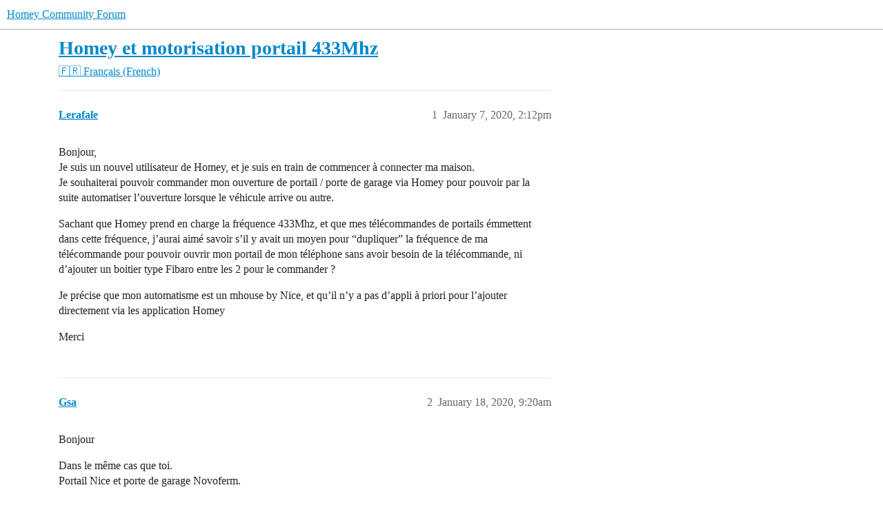

--- FILE ---
content_type: text/html; charset=utf-8
request_url: https://community.homey.app/t/homey-et-motorisation-portail-433mhz/23977
body_size: 6883
content:
<!DOCTYPE html>
<html lang="en">
  <head>
    <meta charset="utf-8">
    <title>Homey et motorisation portail 433Mhz - 🇫🇷 Français (French) - Homey Community Forum</title>
    <meta name="description" content="Bonjour, 
Je suis un nouvel utilisateur de Homey, et je suis en train de commencer à connecter ma maison. 
Je souhaiterai pouvoir commander mon ouverture de portail / porte de garage via Homey pour pouvoir par la suite a&amp;hellip;">
    <meta name="generator" content="Discourse 2026.1.0-latest - https://github.com/discourse/discourse version 32fa908c0eb62660aadbd72587ca7cecf8e25b39">
<link rel="icon" type="image/png" href="https://us1.discourse-cdn.com/flex025/uploads/athom/optimized/2X/6/6d79fed4caffaa8d941cec0f6f39a1d570cb317d_2_32x32.png">
<link rel="apple-touch-icon" type="image/png" href="https://us1.discourse-cdn.com/flex025/uploads/athom/optimized/2X/6/6d79fed4caffaa8d941cec0f6f39a1d570cb317d_2_180x180.png">
<meta name="theme-color" media="(prefers-color-scheme: light)" content="#fff">
<meta name="theme-color" media="(prefers-color-scheme: dark)" content="#111111">

<meta name="color-scheme" content="light dark">

<meta name="viewport" content="width=device-width, initial-scale=1.0, minimum-scale=1.0, viewport-fit=cover">
<link rel="canonical" href="https://community.homey.app/t/homey-et-motorisation-portail-433mhz/23977" />


<link rel="search" type="application/opensearchdescription+xml" href="https://community.homey.app/opensearch.xml" title="Homey Community Forum Search">

    
    <link href="https://sea1.discourse-cdn.com/flex025/stylesheets/color_definitions_light-default_-1_5_e05ede2f87bc391710dd9e44733c044c45c38ab6.css?__ws=community.homey.app" media="(prefers-color-scheme: light)" rel="stylesheet" class="light-scheme"/><link href="https://sea1.discourse-cdn.com/flex025/stylesheets/color_definitions_dark_4_5_a32ca73044224f4ab9981e7194640ff2fd93ff81.css?__ws=community.homey.app" media="(prefers-color-scheme: dark)" rel="stylesheet" class="dark-scheme" data-scheme-id="4"/>

<link href="https://sea1.discourse-cdn.com/flex025/stylesheets/common_c8673478e444b32f41635bcf5f9b328280d124a4.css?__ws=community.homey.app" media="all" rel="stylesheet" data-target="common"  />

  <link href="https://sea1.discourse-cdn.com/flex025/stylesheets/mobile_c8673478e444b32f41635bcf5f9b328280d124a4.css?__ws=community.homey.app" media="(max-width: 39.99999rem)" rel="stylesheet" data-target="mobile"  />
  <link href="https://sea1.discourse-cdn.com/flex025/stylesheets/desktop_c8673478e444b32f41635bcf5f9b328280d124a4.css?__ws=community.homey.app" media="(min-width: 40rem)" rel="stylesheet" data-target="desktop"  />



    <link href="https://sea1.discourse-cdn.com/flex025/stylesheets/automation_c8673478e444b32f41635bcf5f9b328280d124a4.css?__ws=community.homey.app" media="all" rel="stylesheet" data-target="automation"  />
    <link href="https://sea1.discourse-cdn.com/flex025/stylesheets/checklist_c8673478e444b32f41635bcf5f9b328280d124a4.css?__ws=community.homey.app" media="all" rel="stylesheet" data-target="checklist"  />
    <link href="https://sea1.discourse-cdn.com/flex025/stylesheets/discourse-adplugin_c8673478e444b32f41635bcf5f9b328280d124a4.css?__ws=community.homey.app" media="all" rel="stylesheet" data-target="discourse-adplugin"  />
    <link href="https://sea1.discourse-cdn.com/flex025/stylesheets/discourse-ai_c8673478e444b32f41635bcf5f9b328280d124a4.css?__ws=community.homey.app" media="all" rel="stylesheet" data-target="discourse-ai"  />
    <link href="https://sea1.discourse-cdn.com/flex025/stylesheets/discourse-cakeday_c8673478e444b32f41635bcf5f9b328280d124a4.css?__ws=community.homey.app" media="all" rel="stylesheet" data-target="discourse-cakeday"  />
    <link href="https://sea1.discourse-cdn.com/flex025/stylesheets/discourse-details_c8673478e444b32f41635bcf5f9b328280d124a4.css?__ws=community.homey.app" media="all" rel="stylesheet" data-target="discourse-details"  />
    <link href="https://sea1.discourse-cdn.com/flex025/stylesheets/discourse-github_c8673478e444b32f41635bcf5f9b328280d124a4.css?__ws=community.homey.app" media="all" rel="stylesheet" data-target="discourse-github"  />
    <link href="https://sea1.discourse-cdn.com/flex025/stylesheets/discourse-lazy-videos_c8673478e444b32f41635bcf5f9b328280d124a4.css?__ws=community.homey.app" media="all" rel="stylesheet" data-target="discourse-lazy-videos"  />
    <link href="https://sea1.discourse-cdn.com/flex025/stylesheets/discourse-local-dates_c8673478e444b32f41635bcf5f9b328280d124a4.css?__ws=community.homey.app" media="all" rel="stylesheet" data-target="discourse-local-dates"  />
    <link href="https://sea1.discourse-cdn.com/flex025/stylesheets/discourse-narrative-bot_c8673478e444b32f41635bcf5f9b328280d124a4.css?__ws=community.homey.app" media="all" rel="stylesheet" data-target="discourse-narrative-bot"  />
    <link href="https://sea1.discourse-cdn.com/flex025/stylesheets/discourse-policy_c8673478e444b32f41635bcf5f9b328280d124a4.css?__ws=community.homey.app" media="all" rel="stylesheet" data-target="discourse-policy"  />
    <link href="https://sea1.discourse-cdn.com/flex025/stylesheets/discourse-presence_c8673478e444b32f41635bcf5f9b328280d124a4.css?__ws=community.homey.app" media="all" rel="stylesheet" data-target="discourse-presence"  />
    <link href="https://sea1.discourse-cdn.com/flex025/stylesheets/discourse-solved_c8673478e444b32f41635bcf5f9b328280d124a4.css?__ws=community.homey.app" media="all" rel="stylesheet" data-target="discourse-solved"  />
    <link href="https://sea1.discourse-cdn.com/flex025/stylesheets/discourse-templates_c8673478e444b32f41635bcf5f9b328280d124a4.css?__ws=community.homey.app" media="all" rel="stylesheet" data-target="discourse-templates"  />
    <link href="https://sea1.discourse-cdn.com/flex025/stylesheets/discourse-topic-voting_c8673478e444b32f41635bcf5f9b328280d124a4.css?__ws=community.homey.app" media="all" rel="stylesheet" data-target="discourse-topic-voting"  />
    <link href="https://sea1.discourse-cdn.com/flex025/stylesheets/footnote_c8673478e444b32f41635bcf5f9b328280d124a4.css?__ws=community.homey.app" media="all" rel="stylesheet" data-target="footnote"  />
    <link href="https://sea1.discourse-cdn.com/flex025/stylesheets/hosted-site_c8673478e444b32f41635bcf5f9b328280d124a4.css?__ws=community.homey.app" media="all" rel="stylesheet" data-target="hosted-site"  />
    <link href="https://sea1.discourse-cdn.com/flex025/stylesheets/poll_c8673478e444b32f41635bcf5f9b328280d124a4.css?__ws=community.homey.app" media="all" rel="stylesheet" data-target="poll"  />
    <link href="https://sea1.discourse-cdn.com/flex025/stylesheets/spoiler-alert_c8673478e444b32f41635bcf5f9b328280d124a4.css?__ws=community.homey.app" media="all" rel="stylesheet" data-target="spoiler-alert"  />
    <link href="https://sea1.discourse-cdn.com/flex025/stylesheets/discourse-ai_mobile_c8673478e444b32f41635bcf5f9b328280d124a4.css?__ws=community.homey.app" media="(max-width: 39.99999rem)" rel="stylesheet" data-target="discourse-ai_mobile"  />
    <link href="https://sea1.discourse-cdn.com/flex025/stylesheets/discourse-solved_mobile_c8673478e444b32f41635bcf5f9b328280d124a4.css?__ws=community.homey.app" media="(max-width: 39.99999rem)" rel="stylesheet" data-target="discourse-solved_mobile"  />
    <link href="https://sea1.discourse-cdn.com/flex025/stylesheets/discourse-topic-voting_mobile_c8673478e444b32f41635bcf5f9b328280d124a4.css?__ws=community.homey.app" media="(max-width: 39.99999rem)" rel="stylesheet" data-target="discourse-topic-voting_mobile"  />
    <link href="https://sea1.discourse-cdn.com/flex025/stylesheets/discourse-ai_desktop_c8673478e444b32f41635bcf5f9b328280d124a4.css?__ws=community.homey.app" media="(min-width: 40rem)" rel="stylesheet" data-target="discourse-ai_desktop"  />
    <link href="https://sea1.discourse-cdn.com/flex025/stylesheets/discourse-topic-voting_desktop_c8673478e444b32f41635bcf5f9b328280d124a4.css?__ws=community.homey.app" media="(min-width: 40rem)" rel="stylesheet" data-target="discourse-topic-voting_desktop"  />
    <link href="https://sea1.discourse-cdn.com/flex025/stylesheets/poll_desktop_c8673478e444b32f41635bcf5f9b328280d124a4.css?__ws=community.homey.app" media="(min-width: 40rem)" rel="stylesheet" data-target="poll_desktop"  />

  <link href="https://sea1.discourse-cdn.com/flex025/stylesheets/common_theme_8_c30550031959b36a5f8afcb99b07b3162a587df1.css?__ws=community.homey.app" media="all" rel="stylesheet" data-target="common_theme" data-theme-id="8" data-theme-name="hide users column"/>
<link href="https://sea1.discourse-cdn.com/flex025/stylesheets/common_theme_5_44819e0db2976e5357082e058067ce6fa1f18150.css?__ws=community.homey.app" media="all" rel="stylesheet" data-target="common_theme" data-theme-id="5" data-theme-name="homey"/>
    
    

    <!-- Start: Google Analytics -->
<script async="" src="https://www.googletagmanager.com/gtag/js?id=UA-54367249-13" nonce="AybYEsn8QbjxNZ9iBYUGTlhKb"></script>
<script defer="" src="https://sea1.discourse-cdn.com/flex025/theme-javascripts/e1765f7276f3199434ef8f372aaa0ddab6f34031.js?__ws=community.homey.app" data-theme-id="5" nonce="AybYEsn8QbjxNZ9iBYUGTlhKb"></script>
<!-- End: Google Analytics -->

<script defer="" src="https://sea1.discourse-cdn.com/flex025/theme-javascripts/129b964beddb46292fa7fc56b0a857b756446c53.js?__ws=community.homey.app" data-theme-id="5" nonce="AybYEsn8QbjxNZ9iBYUGTlhKb"></script>
<link rel="modulepreload" href="https://sea1.discourse-cdn.com/flex025/theme-javascripts/56e5a7430ecf41d7f6c1d8c30790256c397debde.js?__ws=community.homey.app" data-theme-id="3" nonce="AybYEsn8QbjxNZ9iBYUGTlhKb">

    
        <link rel="alternate nofollow" type="application/rss+xml" title="RSS feed of &#39;Homey et motorisation portail 433Mhz&#39;" href="https://community.homey.app/t/homey-et-motorisation-portail-433mhz/23977.rss" />
    <meta property="og:site_name" content="Homey Community Forum" />
<meta property="og:type" content="website" />
<meta name="twitter:card" content="summary" />
<meta name="twitter:image" content="https://us1.discourse-cdn.com/flex025/uploads/athom/original/3X/5/c/5ca9365a04188e305bca13c09960c3a77676809c.png" />
<meta property="og:image" content="https://us1.discourse-cdn.com/flex025/uploads/athom/original/3X/5/c/5ca9365a04188e305bca13c09960c3a77676809c.png" />
<meta property="og:url" content="https://community.homey.app/t/homey-et-motorisation-portail-433mhz/23977" />
<meta name="twitter:url" content="https://community.homey.app/t/homey-et-motorisation-portail-433mhz/23977" />
<meta property="og:title" content="Homey et motorisation portail 433Mhz" />
<meta name="twitter:title" content="Homey et motorisation portail 433Mhz" />
<meta property="og:description" content="Bonjour,  Je suis un nouvel utilisateur de Homey, et je suis en train de commencer à connecter ma maison.  Je souhaiterai pouvoir commander mon ouverture de portail / porte de garage via Homey pour pouvoir par la suite automatiser l’ouverture lorsque le véhicule arrive ou autre.  Sachant que Homey prend en charge la fréquence 433Mhz, et que mes télécommandes de portails émmettent dans cette fréquence, j’aurai aimé savoir s’il y avait un moyen pour “dupliquer” la fréquence de ma télécommande pour..." />
<meta name="twitter:description" content="Bonjour,  Je suis un nouvel utilisateur de Homey, et je suis en train de commencer à connecter ma maison.  Je souhaiterai pouvoir commander mon ouverture de portail / porte de garage via Homey pour pouvoir par la suite automatiser l’ouverture lorsque le véhicule arrive ou autre.  Sachant que Homey prend en charge la fréquence 433Mhz, et que mes télécommandes de portails émmettent dans cette fréquence, j’aurai aimé savoir s’il y avait un moyen pour “dupliquer” la fréquence de ma télécommande pour..." />
<meta property="og:article:section" content="🇫🇷 Français (French)" />
<meta property="og:article:section:color" content="283890" />
<meta name="twitter:label1" value="Reading time" />
<meta name="twitter:data1" value="1 mins 🕑" />
<meta name="twitter:label2" value="Likes" />
<meta name="twitter:data2" value="1 ❤" />
<meta property="article:published_time" content="2020-01-07T14:12:32+00:00" />
<meta property="og:ignore_canonical" content="true" />


    <script type="application/ld+json">{"@context":"http://schema.org","@type":"QAPage","name":"Homey et motorisation portail 433Mhz","mainEntity":{"@type":"Question","name":"Homey et motorisation portail 433Mhz","text":"Bonjour,\n\nJe suis un nouvel utilisateur de Homey, et je suis en train de commencer à connecter ma maison.\n\nJe souhaiterai pouvoir commander mon ouverture de portail / porte de garage via Homey pour pouvoir par la suite automatiser l’ouverture lorsque le véhicule arrive ou autre.\n\nSachant que Homey p&hellip;","upvoteCount":0,"answerCount":0,"datePublished":"2020-01-07T14:12:32.638Z","author":{"@type":"Person","name":"Lerafale","url":"https://community.homey.app/u/Lerafale"}}}</script>
  </head>
  <body class="crawler ">
    
    <header>
  <a href="/">Homey Community Forum</a>
</header>

    <div id="main-outlet" class="wrap" role="main">
        <div id="topic-title">
    <h1>
      <a href="/t/homey-et-motorisation-portail-433mhz/23977">Homey et motorisation portail 433Mhz</a>
    </h1>

      <div class="topic-category" itemscope itemtype="http://schema.org/BreadcrumbList">
          <span itemprop="itemListElement" itemscope itemtype="http://schema.org/ListItem">
            <a href="/c/franc3a7ais/66" class="badge-wrapper bullet" itemprop="item">
              <span class='badge-category-bg' style='background-color: #283890'></span>
              <span class='badge-category clear-badge'>
                <span class='category-name' itemprop='name'>🇫🇷 Français (French)</span>
              </span>
            </a>
            <meta itemprop="position" content="1" />
          </span>
      </div>

  </div>

  

    <div itemscope itemtype='http://schema.org/DiscussionForumPosting'>
      <meta itemprop='headline' content='Homey et motorisation portail 433Mhz'>
      <link itemprop='url' href='https://community.homey.app/t/homey-et-motorisation-portail-433mhz/23977'>
      <meta itemprop='datePublished' content='2020-01-07T14:12:32Z'>
        <meta itemprop='articleSection' content='🇫🇷 Français (French)'>
      <meta itemprop='keywords' content=''>
      <div itemprop='publisher' itemscope itemtype="http://schema.org/Organization">
        <meta itemprop='name' content='Homey Community Forum'>
      </div>


          <div id='post_1'  class='topic-body crawler-post'>
            <div class='crawler-post-meta'>
              <span class="creator" itemprop="author" itemscope itemtype="http://schema.org/Person">
                <a itemprop="url" rel='nofollow' href='https://community.homey.app/u/Lerafale'><span itemprop='name'>Lerafale</span></a>
                
              </span>

                <link itemprop="mainEntityOfPage" href="https://community.homey.app/t/homey-et-motorisation-portail-433mhz/23977">


              <span class="crawler-post-infos">
                  <time  datetime='2020-01-07T14:12:32Z' class='post-time'>
                    January 7, 2020,  2:12pm
                  </time>
                  <meta itemprop='dateModified' content='2020-01-07T14:12:32Z'>
              <span itemprop='position'>1</span>
              </span>
            </div>
            <div class='post' itemprop='text'>
              <p>Bonjour,<br>
Je suis un nouvel utilisateur de Homey, et je suis en train de commencer à connecter ma maison.<br>
Je souhaiterai pouvoir commander mon ouverture de portail / porte de garage via Homey pour pouvoir par la suite automatiser l’ouverture lorsque le véhicule arrive ou autre.</p>
<p>Sachant que Homey prend en charge la fréquence 433Mhz, et que mes télécommandes de portails émmettent dans cette fréquence, j’aurai aimé savoir s’il y avait un moyen pour “dupliquer” la fréquence de ma télécommande pour pouvoir ouvrir mon portail de mon téléphone sans avoir besoin de la télécommande, ni d’ajouter un boitier type Fibaro entre les 2 pour le commander ?</p>
<p>Je précise que mon automatisme est un mhouse by Nice, et qu’il n’y a pas d’appli à priori pour l’ajouter directement via les application Homey</p>
<p>Merci</p>
            </div>

            <div itemprop="interactionStatistic" itemscope itemtype="http://schema.org/InteractionCounter">
              <meta itemprop="interactionType" content="http://schema.org/LikeAction"/>
              <meta itemprop="userInteractionCount" content="0" />
              <span class='post-likes'></span>
            </div>


            
          </div>
          <div id='post_2' itemprop='comment' itemscope itemtype='http://schema.org/Comment' class='topic-body crawler-post'>
            <div class='crawler-post-meta'>
              <span class="creator" itemprop="author" itemscope itemtype="http://schema.org/Person">
                <a itemprop="url" rel='nofollow' href='https://community.homey.app/u/Gsa'><span itemprop='name'>Gsa</span></a>
                
              </span>



              <span class="crawler-post-infos">
                  <time itemprop='datePublished' datetime='2020-01-18T09:20:01Z' class='post-time'>
                    January 18, 2020,  9:20am
                  </time>
                  <meta itemprop='dateModified' content='2020-01-18T09:20:01Z'>
              <span itemprop='position'>2</span>
              </span>
            </div>
            <div class='post' itemprop='text'>
              <p>Bonjour</p>
<p>Dans le même cas que toi.<br>
Portail Nice et porte de garage Novoferm.</p>
<p>As tu essayer de dupliquer le signal des TC ?</p>
            </div>

            <div itemprop="interactionStatistic" itemscope itemtype="http://schema.org/InteractionCounter">
              <meta itemprop="interactionType" content="http://schema.org/LikeAction"/>
              <meta itemprop="userInteractionCount" content="0" />
              <span class='post-likes'></span>
            </div>


            
          </div>
          <div id='post_3' itemprop='comment' itemscope itemtype='http://schema.org/Comment' class='topic-body crawler-post'>
            <div class='crawler-post-meta'>
              <span class="creator" itemprop="author" itemscope itemtype="http://schema.org/Person">
                <a itemprop="url" rel='nofollow' href='https://community.homey.app/u/Nicoolio'><span itemprop='name'>Nicoolio</span></a>
                
              </span>



              <span class="crawler-post-infos">
                  <time itemprop='datePublished' datetime='2020-01-19T18:44:21Z' class='post-time'>
                    January 19, 2020,  6:44pm
                  </time>
                  <meta itemprop='dateModified' content='2020-01-19T18:44:21Z'>
              <span itemprop='position'>3</span>
              </span>
            </div>
            <div class='post' itemprop='text'>
              <p>Bonjour, je suis dans le même cas que vous deux je possède un portail à deux vantaux motorisé via de moteur Nice et commander en 433 Mhz.<br>
Il me semble qu’il est possible de le commander via la homey, mais aucune idée de la procédure à suivre pour ‘’ ‘’ copier la télécommande ‘’ au niveau de la box !?<br>
Si quelqu’un avait la solution je suis preneur.<br>
Merci d’avance</p>
            </div>

            <div itemprop="interactionStatistic" itemscope itemtype="http://schema.org/InteractionCounter">
              <meta itemprop="interactionType" content="http://schema.org/LikeAction"/>
              <meta itemprop="userInteractionCount" content="0" />
              <span class='post-likes'></span>
            </div>


            
          </div>
          <div id='post_4' itemprop='comment' itemscope itemtype='http://schema.org/Comment' class='topic-body crawler-post'>
            <div class='crawler-post-meta'>
              <span class="creator" itemprop="author" itemscope itemtype="http://schema.org/Person">
                <a itemprop="url" rel='nofollow' href='https://community.homey.app/u/Ablanc'><span itemprop='name'>Ablanc</span></a>
                
              </span>



              <span class="crawler-post-infos">
                  <time itemprop='datePublished' datetime='2020-02-13T16:22:17Z' class='post-time'>
                    February 13, 2020,  4:22pm
                  </time>
                  <meta itemprop='dateModified' content='2020-02-13T16:22:17Z'>
              <span itemprop='position'>4</span>
              </span>
            </div>
            <div class='post' itemprop='text'>
              <p>Pareil portail nice mais avec en plus it4wifi, je cherche la solution pour dupliquer le signal ou faire marcher l’it4wifi avec homey</p>
            </div>

            <div itemprop="interactionStatistic" itemscope itemtype="http://schema.org/InteractionCounter">
              <meta itemprop="interactionType" content="http://schema.org/LikeAction"/>
              <meta itemprop="userInteractionCount" content="0" />
              <span class='post-likes'></span>
            </div>


            
          </div>
          <div id='post_5' itemprop='comment' itemscope itemtype='http://schema.org/Comment' class='topic-body crawler-post'>
            <div class='crawler-post-meta'>
              <span class="creator" itemprop="author" itemscope itemtype="http://schema.org/Person">
                <a itemprop="url" rel='nofollow' href='https://community.homey.app/u/GregD'><span itemprop='name'>GregD</span></a>
                
              </span>



              <span class="crawler-post-infos">
                  <time itemprop='datePublished' datetime='2020-02-13T16:40:56Z' class='post-time'>
                    February 13, 2020,  4:40pm
                  </time>
                  <meta itemprop='dateModified' content='2020-02-13T16:40:56Z'>
              <span itemprop='position'>5</span>
              </span>
            </div>
            <div class='post' itemprop='text'>
              <p>Je ne crois pas que ce soit possible. En revanche il est possible de connecter un module sur l’entrée “contact sec” du moteur.</p>
            </div>

            <div itemprop="interactionStatistic" itemscope itemtype="http://schema.org/InteractionCounter">
              <meta itemprop="interactionType" content="http://schema.org/LikeAction"/>
              <meta itemprop="userInteractionCount" content="1" />
              <span class='post-likes'>1 Like</span>
            </div>


            
          </div>
          <div id='post_6' itemprop='comment' itemscope itemtype='http://schema.org/Comment' class='topic-body crawler-post'>
            <div class='crawler-post-meta'>
              <span class="creator" itemprop="author" itemscope itemtype="http://schema.org/Person">
                <a itemprop="url" rel='nofollow' href='https://community.homey.app/u/Dumacos'><span itemprop='name'>Dumacos</span></a>
                
              </span>



              <span class="crawler-post-infos">
                  <time itemprop='datePublished' datetime='2020-02-18T14:20:52Z' class='post-time'>
                    February 18, 2020,  2:20pm
                  </time>
                  <meta itemprop='dateModified' content='2020-02-18T14:20:52Z'>
              <span itemprop='position'>6</span>
              </span>
            </div>
            <div class='post' itemprop='text'>
              <p>Bonjour</p>
<p>Il existe quelque tuto pour copier un signal 433 MHz… Apres plusieurs tentatives…c’est assez compliqué surtout si vous n’êtes pas un vrai informaticien.<br>
Solution retenue pour ma part<br>
Fibaro fgs 212  avec contact a sec pour porte garage et fibaro smart implant pour le portail.<br>
Ca fonctionne à merveille</p>
<p>J’espere vous avoir éclairé un peu plus…</p>
            </div>

            <div itemprop="interactionStatistic" itemscope itemtype="http://schema.org/InteractionCounter">
              <meta itemprop="interactionType" content="http://schema.org/LikeAction"/>
              <meta itemprop="userInteractionCount" content="0" />
              <span class='post-likes'></span>
            </div>


            
          </div>
          <div id='post_7' itemprop='comment' itemscope itemtype='http://schema.org/Comment' class='topic-body crawler-post'>
            <div class='crawler-post-meta'>
              <span class="creator" itemprop="author" itemscope itemtype="http://schema.org/Person">
                <a itemprop="url" rel='nofollow' href='https://community.homey.app/u/MoPepettes'><span itemprop='name'>MoPepettes</span></a>
                
              </span>



              <span class="crawler-post-infos">
                  <time itemprop='datePublished' datetime='2020-02-18T14:41:50Z' class='post-time'>
                    February 18, 2020,  2:41pm
                  </time>
                  <meta itemprop='dateModified' content='2020-02-18T14:41:50Z'>
              <span itemprop='position'>7</span>
              </span>
            </div>
            <div class='post' itemprop='text'>
              <p>Je compte moi aussi poser un module contact sec zwave. Comme j’ai déjà des interrupteurs aux murs qui commandent le portail et la porte de garage,  il suffit d’ajouter le module juste derrière. Et comme j’ai déjà un module zwave a proximité via le radiateur, pas de soucis de portée.</p>
            </div>

            <div itemprop="interactionStatistic" itemscope itemtype="http://schema.org/InteractionCounter">
              <meta itemprop="interactionType" content="http://schema.org/LikeAction"/>
              <meta itemprop="userInteractionCount" content="0" />
              <span class='post-likes'></span>
            </div>


            
          </div>
          <div id='post_8' itemprop='comment' itemscope itemtype='http://schema.org/Comment' class='topic-body crawler-post'>
            <div class='crawler-post-meta'>
              <span class="creator" itemprop="author" itemscope itemtype="http://schema.org/Person">
                <a itemprop="url" rel='nofollow' href='https://community.homey.app/u/Merlin'><span itemprop='name'>Merlin</span></a>
                
              </span>



              <span class="crawler-post-infos">
                  <time itemprop='datePublished' datetime='2024-05-07T14:04:01Z' class='post-time'>
                    May 7, 2024,  2:04pm
                  </time>
                  <meta itemprop='dateModified' content='2024-05-07T14:04:01Z'>
              <span itemprop='position'>8</span>
              </span>
            </div>
            <div class='post' itemprop='text'>
              <p>Bonjour, Je serais intéressé pour le schéma de cablage avec le smart implant.</p>
<p>Merci.</p>
            </div>

            <div itemprop="interactionStatistic" itemscope itemtype="http://schema.org/InteractionCounter">
              <meta itemprop="interactionType" content="http://schema.org/LikeAction"/>
              <meta itemprop="userInteractionCount" content="0" />
              <span class='post-likes'></span>
            </div>


            
          </div>
          <div id='post_9' itemprop='comment' itemscope itemtype='http://schema.org/Comment' class='topic-body crawler-post'>
            <div class='crawler-post-meta'>
              <span class="creator" itemprop="author" itemscope itemtype="http://schema.org/Person">
                <a itemprop="url" rel='nofollow' href='https://community.homey.app/u/The_cure_Bob'><span itemprop='name'>The_cure_Bob</span></a>
                
              </span>



              <span class="crawler-post-infos">
                  <time itemprop='datePublished' datetime='2024-05-08T15:26:15Z' class='post-time'>
                    May 8, 2024,  3:26pm
                  </time>
                  <meta itemprop='dateModified' content='2024-05-08T15:26:15Z'>
              <span itemprop='position'>9</span>
              </span>
            </div>
            <div class='post' itemprop='text'>
              <p>et avec un airsend duo c’est pas possible?</p><aside class="onebox allowlistedgeneric" data-onebox-src="https://store.devmel.com/fr/accueil/4-airsend-duo-3770005782306.html">
  <header class="source">
      <img src="https://us1.discourse-cdn.com/flex025/uploads/athom/original/3X/d/f/df4cd6d12cd8b8c139fda91d8bdb01d45b9216db.png" class="site-icon" data-dominant-color="25ACE3" width="256" height="256">

      <a href="https://store.devmel.com/fr/accueil/4-airsend-duo-3770005782306.html" target="_blank" rel="noopener nofollow ugc">DEVMEL STORE</a>
  </header>

  <article class="onebox-body">
    <img width="500" height="500" src="https://us1.discourse-cdn.com/flex025/uploads/athom/optimized/3X/c/e/cea8ae17cece5bfd515f84f8cf5a55c9b73c8128_2_500x500.png" class="thumbnail onebox-avatar" data-dominant-color="DADFD9">

<h3><a href="https://store.devmel.com/fr/accueil/4-airsend-duo-3770005782306.html" target="_blank" rel="noopener nofollow ugc">AirSend Duo</a></h3>

  <p>La maison connectée sans changer vos appareils sans fils déjà installés.</p>

  <p>
    <span class="label1">Price: EUR 150</span>
  </p>

  </article>

  <div class="onebox-metadata">
    
    
  </div>

  <div style="clear: both"></div>
</aside>

            </div>

            <div itemprop="interactionStatistic" itemscope itemtype="http://schema.org/InteractionCounter">
              <meta itemprop="interactionType" content="http://schema.org/LikeAction"/>
              <meta itemprop="userInteractionCount" content="0" />
              <span class='post-likes'></span>
            </div>


            
          </div>
          <div id='post_10' itemprop='comment' itemscope itemtype='http://schema.org/Comment' class='topic-body crawler-post'>
            <div class='crawler-post-meta'>
              <span class="creator" itemprop="author" itemscope itemtype="http://schema.org/Person">
                <a itemprop="url" rel='nofollow' href='https://community.homey.app/u/Julien_31'><span itemprop='name'>Julien_31</span></a>
                
              </span>



              <span class="crawler-post-infos">
                  <time itemprop='datePublished' datetime='2024-05-20T09:12:09Z' class='post-time'>
                    May 20, 2024,  9:12am
                  </time>
                  <meta itemprop='dateModified' content='2024-05-20T09:12:09Z'>
              <span itemprop='position'>10</span>
              </span>
            </div>
            <div class='post' itemprop='text'>
              <p>Bonjour,</p>
<p>Je n’ai pas fait attention mais <a class="mention" href="/u/pierre_v">@Pierre_V</a> a crée un plugin <a href="https://homey.app/fr-ma/app/fr.verron.airsend/Airsend/" class="inline-onebox" rel="noopener nofollow ugc">Airsend Appli pour Homey | Homey</a></p>
<p>Julien</p>
            </div>

            <div itemprop="interactionStatistic" itemscope itemtype="http://schema.org/InteractionCounter">
              <meta itemprop="interactionType" content="http://schema.org/LikeAction"/>
              <meta itemprop="userInteractionCount" content="0" />
              <span class='post-likes'></span>
            </div>


            
          </div>
          <div id='post_11' itemprop='comment' itemscope itemtype='http://schema.org/Comment' class='topic-body crawler-post'>
            <div class='crawler-post-meta'>
              <span class="creator" itemprop="author" itemscope itemtype="http://schema.org/Person">
                <a itemprop="url" rel='nofollow' href='https://community.homey.app/u/The_cure_Bob'><span itemprop='name'>The_cure_Bob</span></a>
                
              </span>



              <span class="crawler-post-infos">
                  <time itemprop='datePublished' datetime='2024-05-20T09:28:57Z' class='post-time'>
                    May 20, 2024,  9:28am
                  </time>
                  <meta itemprop='dateModified' content='2024-05-20T09:28:57Z'>
              <span itemprop='position'>11</span>
              </span>
            </div>
            <div class='post' itemprop='text'>
              <p>bonjour,<br>
oui ca marche au top, j’ai mes volets cherubini dessus, apres je ne sais pas si tous les modeles sont compatibles.<br>
c’est quoi comme marque?</p>
            </div>

            <div itemprop="interactionStatistic" itemscope itemtype="http://schema.org/InteractionCounter">
              <meta itemprop="interactionType" content="http://schema.org/LikeAction"/>
              <meta itemprop="userInteractionCount" content="0" />
              <span class='post-likes'></span>
            </div>


            
          </div>
          <div id='post_12' itemprop='comment' itemscope itemtype='http://schema.org/Comment' class='topic-body crawler-post'>
            <div class='crawler-post-meta'>
              <span class="creator" itemprop="author" itemscope itemtype="http://schema.org/Person">
                <a itemprop="url" rel='nofollow' href='https://community.homey.app/u/Julien_31'><span itemprop='name'>Julien_31</span></a>
                
              </span>



              <span class="crawler-post-infos">
                  <time itemprop='datePublished' datetime='2024-06-03T15:54:00Z' class='post-time'>
                    June 3, 2024,  3:54pm
                  </time>
                  <meta itemprop='dateModified' content='2024-06-03T15:54:00Z'>
              <span itemprop='position'>12</span>
              </span>
            </div>
            <div class='post' itemprop='text'>
              <p>Sur le site Devmel, tu trouves toutes les matériels compatibles.</p>
<p>Pour ma part, j’ai la première version Devmel</p>
<p>Cdt,</p>
<p>Julien</p>
            </div>

            <div itemprop="interactionStatistic" itemscope itemtype="http://schema.org/InteractionCounter">
              <meta itemprop="interactionType" content="http://schema.org/LikeAction"/>
              <meta itemprop="userInteractionCount" content="0" />
              <span class='post-likes'></span>
            </div>


            
          </div>
          <div id='post_13' itemprop='comment' itemscope itemtype='http://schema.org/Comment' class='topic-body crawler-post'>
            <div class='crawler-post-meta'>
              <span class="creator" itemprop="author" itemscope itemtype="http://schema.org/Person">
                <a itemprop="url" rel='nofollow' href='https://community.homey.app/u/GSolVer'><span itemprop='name'>GSolVer</span></a>
                
              </span>



              <span class="crawler-post-infos">
                  <time itemprop='datePublished' datetime='2025-03-22T13:16:40Z' class='post-time'>
                    March 22, 2025,  1:16pm
                  </time>
                  <meta itemprop='dateModified' content='2025-03-22T13:16:40Z'>
              <span itemprop='position'>13</span>
              </span>
            </div>
            <div class='post' itemprop='text'>
              <p>Je confirme que ce boitier est juste magique, merci de l’avoir mis en evidence ! J’ai ainsi pu domotiser un vieux portail coulissant, 2 portes de garages + tous les volets roulants avec de vieux moteurs Nice..<br>
il me reste plus qu’à trouver comment integrer tour ça dans Homey et ça sera parfait !!<br>
Au pire ça a l’air de fonctionner via IFTTT</p>
            </div>

            <div itemprop="interactionStatistic" itemscope itemtype="http://schema.org/InteractionCounter">
              <meta itemprop="interactionType" content="http://schema.org/LikeAction"/>
              <meta itemprop="userInteractionCount" content="0" />
              <span class='post-likes'></span>
            </div>


            
          </div>
    </div>


    <div id="related-topics" class="more-topics__list " role="complementary" aria-labelledby="related-topics-title">
  <h3 id="related-topics-title" class="more-topics__list-title">
    Related topics
  </h3>
  <div class="topic-list-container" itemscope itemtype='http://schema.org/ItemList'>
    <meta itemprop='itemListOrder' content='http://schema.org/ItemListOrderDescending'>
    <table class='topic-list'>
      <thead>
        <tr>
          <th>Topic</th>
          <th></th>
          <th class="replies">Replies</th>
          <th class="views">Views</th>
          <th>Activity</th>
        </tr>
      </thead>
      <tbody>
          <tr class="topic-list-item" id="topic-list-item-136500">
            <td class="main-link" itemprop='itemListElement' itemscope itemtype='http://schema.org/ListItem'>
              <meta itemprop='position' content='1'>
              <span class="link-top-line">
                <a itemprop='url' href='https://community.homey.app/t/piloter-un-portail-beninca/136500' class='title raw-link raw-topic-link'>Piloter un portail beninca</a>
              </span>
              <div class="link-bottom-line">
                  <a href='/c/franc3a7ais/66' class='badge-wrapper bullet'>
                    <span class='badge-category-bg' style='background-color: #283890'></span>
                    <span class='badge-category clear-badge'>
                      <span class='category-name'>🇫🇷 Français (French)</span>
                    </span>
                  </a>
                  <div class="discourse-tags">
                      <a href='https://community.homey.app/tag/rf-433' class='discourse-tag'>rf-433</a>
                      
                  </div>
              </div>
            </td>
            <td class="replies">
              <span class='posts' title='posts'>5</span>
            </td>
            <td class="views">
              <span class='views' title='views'>132</span>
            </td>
            <td>
              August 18, 2025
            </td>
          </tr>
          <tr class="topic-list-item" id="topic-list-item-32546">
            <td class="main-link" itemprop='itemListElement' itemscope itemtype='http://schema.org/ListItem'>
              <meta itemprop='position' content='2'>
              <span class="link-top-line">
                <a itemprop='url' href='https://community.homey.app/t/copie-signal-433-mhz/32546' class='title raw-link raw-topic-link'>Copie signal 433 mhz</a>
              </span>
              <div class="link-bottom-line">
                  <a href='/c/franc3a7ais/66' class='badge-wrapper bullet'>
                    <span class='badge-category-bg' style='background-color: #283890'></span>
                    <span class='badge-category clear-badge'>
                      <span class='category-name'>🇫🇷 Français (French)</span>
                    </span>
                  </a>
                  <div class="discourse-tags">
                  </div>
              </div>
            </td>
            <td class="replies">
              <span class='posts' title='posts'>1</span>
            </td>
            <td class="views">
              <span class='views' title='views'>719</span>
            </td>
            <td>
              November 12, 2020
            </td>
          </tr>
          <tr class="topic-list-item" id="topic-list-item-105624">
            <td class="main-link" itemprop='itemListElement' itemscope itemtype='http://schema.org/ListItem'>
              <meta itemprop='position' content='3'>
              <span class="link-top-line">
                <a itemprop='url' href='https://community.homey.app/t/porte-de-garage-hormann/105624' class='title raw-link raw-topic-link'>Porte de garage Hormann</a>
              </span>
              <div class="link-bottom-line">
                  <a href='/c/franc3a7ais/66' class='badge-wrapper bullet'>
                    <span class='badge-category-bg' style='background-color: #283890'></span>
                    <span class='badge-category clear-badge'>
                      <span class='category-name'>🇫🇷 Français (French)</span>
                    </span>
                  </a>
                  <div class="discourse-tags">
                  </div>
              </div>
            </td>
            <td class="replies">
              <span class='posts' title='posts'>6</span>
            </td>
            <td class="views">
              <span class='views' title='views'>344</span>
            </td>
            <td>
              March 13, 2024
            </td>
          </tr>
          <tr class="topic-list-item" id="topic-list-item-23211">
            <td class="main-link" itemprop='itemListElement' itemscope itemtype='http://schema.org/ListItem'>
              <meta itemprop='position' content='4'>
              <span class="link-top-line">
                <a itemprop='url' href='https://community.homey.app/t/homey-prise-en-charge-434-50mhz-poele-mcz/23211' class='title raw-link raw-topic-link'>Homey prise en charge 434.50MHz poële MCZ</a>
              </span>
              <div class="link-bottom-line">
                  <a href='/c/franc3a7ais/questions-aide/68' class='badge-wrapper bullet'>
                    <span class='badge-category-bg' style='background-color: #283890'></span>
                    <span class='badge-category clear-badge'>
                      <span class='category-name'>Questions &amp; Aide</span>
                    </span>
                  </a>
                  <div class="discourse-tags">
                  </div>
              </div>
            </td>
            <td class="replies">
              <span class='posts' title='posts'>4</span>
            </td>
            <td class="views">
              <span class='views' title='views'>1094</span>
            </td>
            <td>
              December 27, 2019
            </td>
          </tr>
          <tr class="topic-list-item" id="topic-list-item-47532">
            <td class="main-link" itemprop='itemListElement' itemscope itemtype='http://schema.org/ListItem'>
              <meta itemprop='position' content='5'>
              <span class="link-top-line">
                <a itemprop='url' href='https://community.homey.app/t/tres-bizarre-homey-desactive-la-telecommande-de-ma-porte-de-garage-sans-y-etre-connecte/47532' class='title raw-link raw-topic-link'>Très bizarre... Homey désactive la télécommande de ma porte de garage sans y être connecté</a>
              </span>
              <div class="link-bottom-line">
                  <a href='/c/franc3a7ais/questions-aide/68' class='badge-wrapper bullet'>
                    <span class='badge-category-bg' style='background-color: #283890'></span>
                    <span class='badge-category clear-badge'>
                      <span class='category-name'>Questions &amp; Aide</span>
                    </span>
                  </a>
                  <div class="discourse-tags">
                  </div>
              </div>
            </td>
            <td class="replies">
              <span class='posts' title='posts'>6</span>
            </td>
            <td class="views">
              <span class='views' title='views'>674</span>
            </td>
            <td>
              May 26, 2021
            </td>
          </tr>
      </tbody>
    </table>
  </div>
</div>





    </div>
    <footer class="container wrap">
  <nav class='crawler-nav'>
    <ul>
      <li itemscope itemtype='http://schema.org/SiteNavigationElement'>
        <span itemprop='name'>
          <a href='/' itemprop="url">Home </a>
        </span>
      </li>
      <li itemscope itemtype='http://schema.org/SiteNavigationElement'>
        <span itemprop='name'>
          <a href='/categories' itemprop="url">Categories </a>
        </span>
      </li>
      <li itemscope itemtype='http://schema.org/SiteNavigationElement'>
        <span itemprop='name'>
          <a href='/guidelines' itemprop="url">Guidelines </a>
        </span>
      </li>
        <li itemscope itemtype='http://schema.org/SiteNavigationElement'>
          <span itemprop='name'>
            <a href='https://legal.athom.com/?document=terms-and-conditions' itemprop="url">Terms of Service </a>
          </span>
        </li>
        <li itemscope itemtype='http://schema.org/SiteNavigationElement'>
          <span itemprop='name'>
            <a href='https://legal.athom.com/?document=privacy-policy' itemprop="url">Privacy Policy </a>
          </span>
        </li>
    </ul>
  </nav>
  <p class='powered-by-link'>Powered by <a href="https://www.discourse.org">Discourse</a>, best viewed with JavaScript enabled</p>
</footer>

    
    <!-- Start: Simple Analytics -->
<script async="" defer="" src="https://sa.athom.com/latest.js" nonce="AybYEsn8QbjxNZ9iBYUGTlhKb"></script> 
<noscript><img src="https://sa.athom.com/noscript.gif" alt="" referrerpolicy="no-referrer-when-downgrade"></noscript>
<!-- End: Simple Analytics -->

<!-- Start: Statuspage -->
<script defer="" src="https://sea1.discourse-cdn.com/flex025/theme-javascripts/2de46b6ba5dbbbccfb50a39d9ec6ca65fad35b6d.js?__ws=community.homey.app" data-theme-id="5" nonce="AybYEsn8QbjxNZ9iBYUGTlhKb"></script>
<!-- End: Statuspage -->
  </body>
  
</html>
